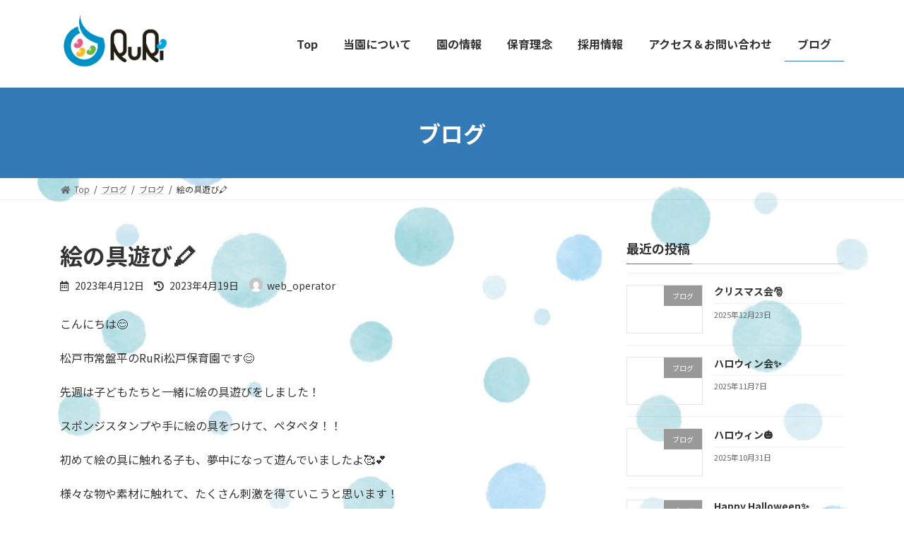

--- FILE ---
content_type: text/html; charset=UTF-8
request_url: https://www.rurimatsudohoikuen.com/2023/04/12/%E7%B5%B5%E3%81%AE%E5%85%B7%E9%81%8A%E3%81%B3%F0%9F%96%8D%F0%9F%96%8D/
body_size: 8949
content:

<!DOCTYPE html>
<html lang="ja">
<head>
<meta charset="utf-8">
<meta http-equiv="X-UA-Compatible" content="IE=edge">
<meta name="viewport" content="width=device-width, initial-scale=1">
<title>絵の具遊び🖍 | RuRi松戸保育園</title>
<meta name='robots' content='max-image-preview:large' />
<link rel='dns-prefetch' href='//s.w.org' />
<link rel="alternate" type="application/rss+xml" title="RuRi松戸保育園 &raquo; フィード" href="https://www.rurimatsudohoikuen.com/feed/" />
<link rel="alternate" type="application/rss+xml" title="RuRi松戸保育園 &raquo; コメントフィード" href="https://www.rurimatsudohoikuen.com/comments/feed/" />
<link rel="alternate" type="application/rss+xml" title="RuRi松戸保育園 &raquo; 絵の具遊び🖍 のコメントのフィード" href="https://www.rurimatsudohoikuen.com/2023/04/12/%e7%b5%b5%e3%81%ae%e5%85%b7%e9%81%8a%e3%81%b3%f0%9f%96%8d%f0%9f%96%8d/feed/" />
<meta name="description" content="こんにちは😊松戸市常盤平のRuRi松戸保育園です😊先週は子どもたちと一緒に絵の具遊びをしました！スポンジスタンプや手に絵の具をつけて、ペタペタ！！初めて絵の具に触れる子も、夢中になって遊んでいましたよ🥰💕様々な物や素材に触れて、たくさん刺激を得ていこうと思います！🍌ばななぐみ🍌🍇ぶどうぐみ🍇手やお顔に絵の具が付いても" />		<script type="text/javascript">
			window._wpemojiSettings = {"baseUrl":"https:\/\/s.w.org\/images\/core\/emoji\/13.1.0\/72x72\/","ext":".png","svgUrl":"https:\/\/s.w.org\/images\/core\/emoji\/13.1.0\/svg\/","svgExt":".svg","source":{"concatemoji":"https:\/\/www.rurimatsudohoikuen.com\/wp-includes\/js\/wp-emoji-release.min.js?ver=5.8.12"}};
			!function(e,a,t){var n,r,o,i=a.createElement("canvas"),p=i.getContext&&i.getContext("2d");function s(e,t){var a=String.fromCharCode;p.clearRect(0,0,i.width,i.height),p.fillText(a.apply(this,e),0,0);e=i.toDataURL();return p.clearRect(0,0,i.width,i.height),p.fillText(a.apply(this,t),0,0),e===i.toDataURL()}function c(e){var t=a.createElement("script");t.src=e,t.defer=t.type="text/javascript",a.getElementsByTagName("head")[0].appendChild(t)}for(o=Array("flag","emoji"),t.supports={everything:!0,everythingExceptFlag:!0},r=0;r<o.length;r++)t.supports[o[r]]=function(e){if(!p||!p.fillText)return!1;switch(p.textBaseline="top",p.font="600 32px Arial",e){case"flag":return s([127987,65039,8205,9895,65039],[127987,65039,8203,9895,65039])?!1:!s([55356,56826,55356,56819],[55356,56826,8203,55356,56819])&&!s([55356,57332,56128,56423,56128,56418,56128,56421,56128,56430,56128,56423,56128,56447],[55356,57332,8203,56128,56423,8203,56128,56418,8203,56128,56421,8203,56128,56430,8203,56128,56423,8203,56128,56447]);case"emoji":return!s([10084,65039,8205,55357,56613],[10084,65039,8203,55357,56613])}return!1}(o[r]),t.supports.everything=t.supports.everything&&t.supports[o[r]],"flag"!==o[r]&&(t.supports.everythingExceptFlag=t.supports.everythingExceptFlag&&t.supports[o[r]]);t.supports.everythingExceptFlag=t.supports.everythingExceptFlag&&!t.supports.flag,t.DOMReady=!1,t.readyCallback=function(){t.DOMReady=!0},t.supports.everything||(n=function(){t.readyCallback()},a.addEventListener?(a.addEventListener("DOMContentLoaded",n,!1),e.addEventListener("load",n,!1)):(e.attachEvent("onload",n),a.attachEvent("onreadystatechange",function(){"complete"===a.readyState&&t.readyCallback()})),(n=t.source||{}).concatemoji?c(n.concatemoji):n.wpemoji&&n.twemoji&&(c(n.twemoji),c(n.wpemoji)))}(window,document,window._wpemojiSettings);
		</script>
		<style type="text/css">
img.wp-smiley,
img.emoji {
	display: inline !important;
	border: none !important;
	box-shadow: none !important;
	height: 1em !important;
	width: 1em !important;
	margin: 0 .07em !important;
	vertical-align: -0.1em !important;
	background: none !important;
	padding: 0 !important;
}
</style>
	<link rel='stylesheet' id='vkExUnit_common_style-css'  href='https://www.rurimatsudohoikuen.com/wp-content/plugins/vk-all-in-one-expansion-unit/assets/css/vkExUnit_style.css?ver=9.69.2.0' type='text/css' media='all' />
<style id='vkExUnit_common_style-inline-css' type='text/css'>
:root {--ver_page_top_button_url:url(https://www.rurimatsudohoikuen.com/wp-content/plugins/vk-all-in-one-expansion-unit/assets/images/to-top-btn-icon.svg);}@font-face {font-weight: normal;font-style: normal;font-family: "vk_sns";src: url("https://www.rurimatsudohoikuen.com/wp-content/plugins/vk-all-in-one-expansion-unit/inc/sns/icons/fonts/vk_sns.eot?-bq20cj");src: url("https://www.rurimatsudohoikuen.com/wp-content/plugins/vk-all-in-one-expansion-unit/inc/sns/icons/fonts/vk_sns.eot?#iefix-bq20cj") format("embedded-opentype"),url("https://www.rurimatsudohoikuen.com/wp-content/plugins/vk-all-in-one-expansion-unit/inc/sns/icons/fonts/vk_sns.woff?-bq20cj") format("woff"),url("https://www.rurimatsudohoikuen.com/wp-content/plugins/vk-all-in-one-expansion-unit/inc/sns/icons/fonts/vk_sns.ttf?-bq20cj") format("truetype"),url("https://www.rurimatsudohoikuen.com/wp-content/plugins/vk-all-in-one-expansion-unit/inc/sns/icons/fonts/vk_sns.svg?-bq20cj#vk_sns") format("svg");}
</style>
<link rel='stylesheet' id='wp-block-library-css'  href='https://www.rurimatsudohoikuen.com/wp-includes/css/dist/block-library/style.min.css?ver=5.8.12' type='text/css' media='all' />
<style id='wp-block-library-inline-css' type='text/css'>
/* VK Color Palettes */:root{ --vk-color-primary:#337ab7}:root .has-vk-color-primary-color { color:var(--vk-color-primary); }:root .has-vk-color-primary-background-color { background-color:var(--vk-color-primary); }:root{ --vk-color-primary-dark:#286192}:root .has-vk-color-primary-dark-color { color:var(--vk-color-primary-dark); }:root .has-vk-color-primary-dark-background-color { background-color:var(--vk-color-primary-dark); }:root{ --vk-color-primary-vivid:#3886c9}:root .has-vk-color-primary-vivid-color { color:var(--vk-color-primary-vivid); }:root .has-vk-color-primary-vivid-background-color { background-color:var(--vk-color-primary-vivid); }
</style>
<link rel='stylesheet' id='contact-form-7-css'  href='https://www.rurimatsudohoikuen.com/wp-content/plugins/contact-form-7/includes/css/styles.css?ver=5.5.3' type='text/css' media='all' />
<link rel='stylesheet' id='vk-blocks-build-css-css'  href='https://www.rurimatsudohoikuen.com/wp-content/plugins/vk-blocks/inc/vk-blocks/build/block-build.css?ver=1.20.5' type='text/css' media='all' />
<style id='vk-blocks-build-css-inline-css' type='text/css'>
:root {--vk_flow-arrow: url(https://www.rurimatsudohoikuen.com/wp-content/plugins/vk-blocks/inc/vk-blocks/images/arrow_bottom.svg);--vk_image-mask-wave01: url(https://www.rurimatsudohoikuen.com/wp-content/plugins/vk-blocks/inc/vk-blocks/images/wave01.svg);--vk_image-mask-wave02: url(https://www.rurimatsudohoikuen.com/wp-content/plugins/vk-blocks/inc/vk-blocks/images/wave02.svg);--vk_image-mask-wave03: url(https://www.rurimatsudohoikuen.com/wp-content/plugins/vk-blocks/inc/vk-blocks/images/wave03.svg);--vk_image-mask-wave04: url(https://www.rurimatsudohoikuen.com/wp-content/plugins/vk-blocks/inc/vk-blocks/images/wave04.svg);}

	:root {

		--vk-balloon-border-width:1px;

		--vk-balloon-speech-offset:-12px;
	}
	
</style>
<link rel='stylesheet' id='whats-new-style-css'  href='https://www.rurimatsudohoikuen.com/wp-content/plugins/whats-new-genarator/whats-new.css?ver=2.0.2' type='text/css' media='all' />
<link rel='stylesheet' id='lightning-common-style-css'  href='https://www.rurimatsudohoikuen.com/wp-content/themes/lightning/_g3/assets/css/style.css?ver=14.13.5' type='text/css' media='all' />
<style id='lightning-common-style-inline-css' type='text/css'>
/* Lightning */:root {--vk-color-primary:#337ab7;--vk-color-primary-dark:#286192;--vk-color-primary-vivid:#3886c9;--g_nav_main_acc_icon_open_url:url(https://www.rurimatsudohoikuen.com/wp-content/themes/lightning/_g3/inc/vk-mobile-nav/package/images/vk-menu-acc-icon-open-black.svg);--g_nav_main_acc_icon_close_url: url(https://www.rurimatsudohoikuen.com/wp-content/themes/lightning/_g3/inc/vk-mobile-nav/package/images/vk-menu-close-black.svg);--g_nav_sub_acc_icon_open_url: url(https://www.rurimatsudohoikuen.com/wp-content/themes/lightning/_g3/inc/vk-mobile-nav/package/images/vk-menu-acc-icon-open-white.svg);--g_nav_sub_acc_icon_close_url: url(https://www.rurimatsudohoikuen.com/wp-content/themes/lightning/_g3/inc/vk-mobile-nav/package/images/vk-menu-close-white.svg);}
html{scroll-padding-top:var(--vk-size-admin-bar);}
/* vk-mobile-nav */:root {--vk-mobile-nav-menu-btn-bg-src: url("https://www.rurimatsudohoikuen.com/wp-content/themes/lightning/_g3/inc/vk-mobile-nav/package/images/vk-menu-btn-black.svg");--vk-mobile-nav-menu-btn-close-bg-src: url("https://www.rurimatsudohoikuen.com/wp-content/themes/lightning/_g3/inc/vk-mobile-nav/package/images/vk-menu-close-black.svg");--vk-menu-acc-icon-open-black-bg-src: url("https://www.rurimatsudohoikuen.com/wp-content/themes/lightning/_g3/inc/vk-mobile-nav/package/images/vk-menu-acc-icon-open-black.svg");--vk-menu-acc-icon-open-white-bg-src: url("https://www.rurimatsudohoikuen.com/wp-content/themes/lightning/_g3/inc/vk-mobile-nav/package/images/vk-menu-acc-icon-open-white.svg");--vk-menu-acc-icon-close-black-bg-src: url("https://www.rurimatsudohoikuen.com/wp-content/themes/lightning/_g3/inc/vk-mobile-nav/package/images/vk-menu-close-black.svg");--vk-menu-acc-icon-close-white-bg-src: url("https://www.rurimatsudohoikuen.com/wp-content/themes/lightning/_g3/inc/vk-mobile-nav/package/images/vk-menu-close-white.svg");}
</style>
<link rel='stylesheet' id='lightning-design-style-css'  href='https://www.rurimatsudohoikuen.com/wp-content/themes/lightning/_g3/design-skin/origin3/css/style.css?ver=14.13.5' type='text/css' media='all' />
<style id='lightning-design-style-inline-css' type='text/css'>
.tagcloud a:before { font-family: "Font Awesome 5 Free";content: "\f02b";font-weight: bold; }
</style>
<link rel='stylesheet' id='vk-blog-card-css'  href='https://www.rurimatsudohoikuen.com/wp-content/themes/lightning/_g3/inc/vk-wp-oembed-blog-card/package/css/blog-card.css?ver=5.8.12' type='text/css' media='all' />
<link rel='stylesheet' id='lightning-theme-style-css'  href='https://www.rurimatsudohoikuen.com/wp-content/themes/lightning/style.css?ver=14.13.5' type='text/css' media='all' />
<link rel='stylesheet' id='vk-font-awesome-css'  href='https://www.rurimatsudohoikuen.com/wp-content/themes/lightning/inc/font-awesome/package/versions/5/css/all.min.css?ver=5.13.0' type='text/css' media='all' />
<link rel="https://api.w.org/" href="https://www.rurimatsudohoikuen.com/wp-json/" /><link rel="alternate" type="application/json" href="https://www.rurimatsudohoikuen.com/wp-json/wp/v2/posts/1406" /><link rel="EditURI" type="application/rsd+xml" title="RSD" href="https://www.rurimatsudohoikuen.com/xmlrpc.php?rsd" />
<link rel="wlwmanifest" type="application/wlwmanifest+xml" href="https://www.rurimatsudohoikuen.com/wp-includes/wlwmanifest.xml" /> 
<meta name="generator" content="WordPress 5.8.12" />
<link rel="canonical" href="https://www.rurimatsudohoikuen.com/2023/04/12/%e7%b5%b5%e3%81%ae%e5%85%b7%e9%81%8a%e3%81%b3%f0%9f%96%8d%f0%9f%96%8d/" />
<link rel='shortlink' href='https://www.rurimatsudohoikuen.com/?p=1406' />
<link rel="alternate" type="application/json+oembed" href="https://www.rurimatsudohoikuen.com/wp-json/oembed/1.0/embed?url=https%3A%2F%2Fwww.rurimatsudohoikuen.com%2F2023%2F04%2F12%2F%25e7%25b5%25b5%25e3%2581%25ae%25e5%2585%25b7%25e9%2581%258a%25e3%2581%25b3%25f0%259f%2596%258d%25f0%259f%2596%258d%2F" />
<link rel="alternate" type="text/xml+oembed" href="https://www.rurimatsudohoikuen.com/wp-json/oembed/1.0/embed?url=https%3A%2F%2Fwww.rurimatsudohoikuen.com%2F2023%2F04%2F12%2F%25e7%25b5%25b5%25e3%2581%25ae%25e5%2585%25b7%25e9%2581%258a%25e3%2581%25b3%25f0%259f%2596%258d%25f0%259f%2596%258d%2F&#038;format=xml" />
<style type="text/css">* Custom css for Access Category Password form */
		.acpwd-container {
		
		}
		
		.acpwd-added-excerpt {
		}
		
		.acpwd-info-message {
		
		}
		
		.acpwd-form {
		
		}
		.acpwd-pass {
		
		}
		
		.acpwd-submit {
		
		}
		
		.acpwd-error-message {
			color: darkred;
		}</style><style type="text/css" id="custom-background-css">
body.custom-background { background-image: url("https://www.rurimatsudohoikuen.com/wp-content/uploads/2022/01/about_2-back-1.png"); background-position: left top; background-size: contain; background-repeat: no-repeat; background-attachment: fixed; }
</style>
	<!-- [ VK All in One Expansion Unit OGP ] -->
<meta property="og:site_name" content="RuRi松戸保育園" />
<meta property="og:url" content="https://www.rurimatsudohoikuen.com/2023/04/12/%e7%b5%b5%e3%81%ae%e5%85%b7%e9%81%8a%e3%81%b3%f0%9f%96%8d%f0%9f%96%8d/" />
<meta property="og:title" content="絵の具遊び🖍 | RuRi松戸保育園" />
<meta property="og:description" content="こんにちは😊松戸市常盤平のRuRi松戸保育園です😊先週は子どもたちと一緒に絵の具遊びをしました！スポンジスタンプや手に絵の具をつけて、ペタペタ！！初めて絵の具に触れる子も、夢中になって遊んでいましたよ🥰💕様々な物や素材に触れて、たくさん刺激を得ていこうと思います！🍌ばななぐみ🍌🍇ぶどうぐみ🍇手やお顔に絵の具が付いても" />
<meta property="og:type" content="article" />
<meta property="og:image" content="https://www.rurimatsudohoikuen.com/wp-content/uploads/2023/04/LINE_ALBUM_ばなな47_230407_15-1024x768.jpg" />
<meta property="og:image:width" content="1024" />
<meta property="og:image:height" content="768" />
<!-- [ / VK All in One Expansion Unit OGP ] -->
<!-- [ VK All in One Expansion Unit twitter card ] -->
<meta name="twitter:card" content="summary_large_image">
<meta name="twitter:description" content="こんにちは😊松戸市常盤平のRuRi松戸保育園です😊先週は子どもたちと一緒に絵の具遊びをしました！スポンジスタンプや手に絵の具をつけて、ペタペタ！！初めて絵の具に触れる子も、夢中になって遊んでいましたよ🥰💕様々な物や素材に触れて、たくさん刺激を得ていこうと思います！🍌ばななぐみ🍌🍇ぶどうぐみ🍇手やお顔に絵の具が付いても">
<meta name="twitter:title" content="絵の具遊び🖍 | RuRi松戸保育園">
<meta name="twitter:url" content="https://www.rurimatsudohoikuen.com/2023/04/12/%e7%b5%b5%e3%81%ae%e5%85%b7%e9%81%8a%e3%81%b3%f0%9f%96%8d%f0%9f%96%8d/">
	<meta name="twitter:image" content="https://www.rurimatsudohoikuen.com/wp-content/uploads/2023/04/LINE_ALBUM_ばなな47_230407_15-1024x768.jpg">
	<meta name="twitter:domain" content="www.rurimatsudohoikuen.com">
	<!-- [ / VK All in One Expansion Unit twitter card ] -->
	<link rel="icon" href="https://www.rurimatsudohoikuen.com/wp-content/uploads/2021/11/cropped-logo-32x32.png" sizes="32x32" />
<link rel="icon" href="https://www.rurimatsudohoikuen.com/wp-content/uploads/2021/11/cropped-logo-192x192.png" sizes="192x192" />
<link rel="apple-touch-icon" href="https://www.rurimatsudohoikuen.com/wp-content/uploads/2021/11/cropped-logo-180x180.png" />
<meta name="msapplication-TileImage" content="https://www.rurimatsudohoikuen.com/wp-content/uploads/2021/11/cropped-logo-270x270.png" />
		<style type="text/css" id="wp-custom-css">
			/*パンくずリスト削除*/
.page .breadcrumb {
    display: none;
}

/*コピーライトを削除*/
.site-footer-copyright p:nth-child(2) {
    display:none;
}

/* メニューのフォントサイズ変更 */
.global-nav-list>li .global-nav-name {
    font-size: 16px;
    display: block;
    width: 100%;
    white-space: nowrap;
}

/* ロゴサイズ変更 */
.site-header-logo img {
    max-height: 90px;
    max-width: 100%;
}
		</style>
		</head>
<body class="post-template-default single single-post postid-1406 single-format-standard custom-background wp-embed-responsive post-name-%e7%b5%b5%e3%81%ae%e5%85%b7%e9%81%8a%e3%81%b3%f0%9f%96%8d%f0%9f%96%8d post-type-post vk-blocks sidebar-fix sidebar-fix-priority-top device-pc fa_v5_css">
<a class="skip-link screen-reader-text" href="#main">コンテンツへスキップ</a>
<a class="skip-link screen-reader-text" href="#vk-mobile-nav">ナビゲーションに移動</a>

<header id="site-header" class="site-header site-header--layout--nav-float">
		<div id="site-header-container" class="site-header-container container">

				<div class="site-header-logo">
		<a href="https://www.rurimatsudohoikuen.com/">
			<span><img src="https://www.rurimatsudohoikuen.com/wp-content/uploads/2021/11/logo_1.png" alt="RuRi松戸保育園" /></span>
		</a>
		</div>

		
		<nav id="global-nav" class="global-nav global-nav--layout--float-right"><ul id="menu-%e3%83%95%e3%83%83%e3%82%bf%e3%83%bc%e3%83%8a%e3%83%93" class="menu vk-menu-acc global-nav-list nav"><li id="menu-item-220" class="menu-item menu-item-type-post_type menu-item-object-page menu-item-home"><a href="https://www.rurimatsudohoikuen.com/"><strong class="global-nav-name">Top</strong></a></li>
<li id="menu-item-219" class="menu-item menu-item-type-post_type menu-item-object-page"><a href="https://www.rurimatsudohoikuen.com/about/"><strong class="global-nav-name">当園について</strong></a></li>
<li id="menu-item-215" class="menu-item menu-item-type-post_type menu-item-object-page"><a href="https://www.rurimatsudohoikuen.com/info/"><strong class="global-nav-name">園の情報</strong></a></li>
<li id="menu-item-216" class="menu-item menu-item-type-post_type menu-item-object-page"><a href="https://www.rurimatsudohoikuen.com/rinen/"><strong class="global-nav-name">保育理念</strong></a></li>
<li id="menu-item-214" class="menu-item menu-item-type-post_type menu-item-object-page"><a href="https://www.rurimatsudohoikuen.com/recruit/"><strong class="global-nav-name">採用情報</strong></a></li>
<li id="menu-item-217" class="menu-item menu-item-type-post_type menu-item-object-page"><a href="https://www.rurimatsudohoikuen.com/access/"><strong class="global-nav-name">アクセス＆お問い合わせ</strong></a></li>
<li id="menu-item-218" class="menu-item menu-item-type-post_type menu-item-object-page current_page_parent current-menu-ancestor"><a href="https://www.rurimatsudohoikuen.com/entry_list/"><strong class="global-nav-name">ブログ</strong></a></li>
</ul></nav>	</div>
	</header>


	<div class="page-header"><div class="page-header-inner container">
<div class="page-header-title">ブログ</div></div></div><!-- [ /.page-header ] -->

	<!-- [ #breadcrumb ] --><div id="breadcrumb" class="breadcrumb"><div class="container"><ol class="breadcrumb-list" itemscope itemtype="https://schema.org/BreadcrumbList"><li class="breadcrumb-list__item breadcrumb-list__item--home" itemprop="itemListElement" itemscope itemtype="http://schema.org/ListItem"><a href="https://www.rurimatsudohoikuen.com" itemprop="item"><i class="fas fa-fw fa-home"></i><span itemprop="name">Top</span></a><meta itemprop="position" content="1" /></li><li class="breadcrumb-list__item" itemprop="itemListElement" itemscope itemtype="http://schema.org/ListItem"><a href="https://www.rurimatsudohoikuen.com/entry_list/" itemprop="item"><span itemprop="name">ブログ</span></a><meta itemprop="position" content="2" /></li><li class="breadcrumb-list__item" itemprop="itemListElement" itemscope itemtype="http://schema.org/ListItem"><a href="https://www.rurimatsudohoikuen.com/category/%e3%83%96%e3%83%ad%e3%82%b0/" itemprop="item"><span itemprop="name">ブログ</span></a><meta itemprop="position" content="3" /></li><li class="breadcrumb-list__item" itemprop="itemListElement" itemscope itemtype="http://schema.org/ListItem"><span itemprop="name">絵の具遊び🖍</span><meta itemprop="position" content="4" /></li></ol></div>
                </div>
                <!-- [ /#breadcrumb ] -->
                

<div class="site-body">
		<div class="site-body-container container">

		<div class="main-section main-section--col--two" id="main" role="main">
			
			<article id="post-1406" class="entry entry-full post-1406 post type-post status-publish format-standard has-post-thumbnail hentry category-2">

	
	
		<header class="entry-header">
			<h1 class="entry-title">
									絵の具遊び🖍							</h1>
			<div class="entry-meta"><span class="entry-meta-item entry-meta-item-date">
			<i class="far fa-calendar-alt"></i>
			<span class="published">2023年4月12日</span>
			</span><span class="entry-meta-item entry-meta-item-updated">
			<i class="fas fa-history"></i>
			<span class="screen-reader-text">最終更新日時 : </span>
			<span class="updated">2023年4月19日</span>
			</span><span class="entry-meta-item entry-meta-item-author">
				<span class="vcard author"><span class="entry-meta-item-author-image"><img alt='' src='https://secure.gravatar.com/avatar/840449c5807ba2bf9bf18b1fabe1a6bd?s=30&#038;d=mm&#038;r=g' class='avatar avatar-30 photo' height='30' width='30' loading='lazy' /></span><span class="fn">web_operator</span></span></span></div>		</header>

	
	
	<div class="entry-body">
				
<p class="has-regular-font-size" style="line-height:1.5">こんにちは😊</p>



<p class="has-regular-font-size" style="line-height:1.5"></p>



<p class="has-regular-font-size" style="line-height:1.5">松戸市常盤平のRuRi松戸保育園です😊</p>



<p class="has-regular-font-size" style="line-height:1.5">先週は子どもたちと一緒に絵の具遊びをしました！</p>



<p class="has-regular-font-size" style="line-height:1.5">スポンジスタンプや手に絵の具をつけて、ペタペタ！！</p>



<p class="has-regular-font-size" style="line-height:1.5">初めて絵の具に触れる子も、夢中になって遊んでいましたよ🥰💕</p>



<p class="has-regular-font-size" style="line-height:1.5">様々な物や素材に触れて、たくさん刺激を得ていこうと思います！</p>



<h2 class="is-style-vk-heading-default">🍌ばななぐみ🍌</h2>



<figure class="wp-block-image size-large"><img loading="lazy" width="1024" height="768" src="https://www.rurimatsudohoikuen.com/wp-content/uploads/2023/04/LINE_ALBUM_ばなな47_230407_15-1024x768.jpg" alt="" class="wp-image-1409" srcset="https://www.rurimatsudohoikuen.com/wp-content/uploads/2023/04/LINE_ALBUM_ばなな47_230407_15-1024x768.jpg 1024w, https://www.rurimatsudohoikuen.com/wp-content/uploads/2023/04/LINE_ALBUM_ばなな47_230407_15-300x225.jpg 300w, https://www.rurimatsudohoikuen.com/wp-content/uploads/2023/04/LINE_ALBUM_ばなな47_230407_15-768x576.jpg 768w, https://www.rurimatsudohoikuen.com/wp-content/uploads/2023/04/LINE_ALBUM_ばなな47_230407_15.jpg 1478w" sizes="(max-width: 1024px) 100vw, 1024px" /></figure>



<figure class="wp-block-image size-large"><img loading="lazy" width="1024" height="768" src="https://www.rurimatsudohoikuen.com/wp-content/uploads/2023/04/LINE_ALBUM_ばなな47_230407_19-1024x768.jpg" alt="" class="wp-image-1410" srcset="https://www.rurimatsudohoikuen.com/wp-content/uploads/2023/04/LINE_ALBUM_ばなな47_230407_19-1024x768.jpg 1024w, https://www.rurimatsudohoikuen.com/wp-content/uploads/2023/04/LINE_ALBUM_ばなな47_230407_19-300x225.jpg 300w, https://www.rurimatsudohoikuen.com/wp-content/uploads/2023/04/LINE_ALBUM_ばなな47_230407_19-768x576.jpg 768w, https://www.rurimatsudohoikuen.com/wp-content/uploads/2023/04/LINE_ALBUM_ばなな47_230407_19.jpg 1478w" sizes="(max-width: 1024px) 100vw, 1024px" /></figure>



<figure class="wp-block-image size-large"><img loading="lazy" width="1024" height="768" src="https://www.rurimatsudohoikuen.com/wp-content/uploads/2023/04/LINE_ALBUM_ばなな47_230407_22-1024x768.jpg" alt="" class="wp-image-1411" srcset="https://www.rurimatsudohoikuen.com/wp-content/uploads/2023/04/LINE_ALBUM_ばなな47_230407_22-1024x768.jpg 1024w, https://www.rurimatsudohoikuen.com/wp-content/uploads/2023/04/LINE_ALBUM_ばなな47_230407_22-300x225.jpg 300w, https://www.rurimatsudohoikuen.com/wp-content/uploads/2023/04/LINE_ALBUM_ばなな47_230407_22-768x576.jpg 768w, https://www.rurimatsudohoikuen.com/wp-content/uploads/2023/04/LINE_ALBUM_ばなな47_230407_22.jpg 1478w" sizes="(max-width: 1024px) 100vw, 1024px" /></figure>



<figure class="wp-block-image size-large"><img loading="lazy" width="1024" height="768" src="https://www.rurimatsudohoikuen.com/wp-content/uploads/2023/04/LINE_ALBUM_ばなな47_230407_33-1024x768.jpg" alt="" class="wp-image-1428" srcset="https://www.rurimatsudohoikuen.com/wp-content/uploads/2023/04/LINE_ALBUM_ばなな47_230407_33-1024x768.jpg 1024w, https://www.rurimatsudohoikuen.com/wp-content/uploads/2023/04/LINE_ALBUM_ばなな47_230407_33-300x225.jpg 300w, https://www.rurimatsudohoikuen.com/wp-content/uploads/2023/04/LINE_ALBUM_ばなな47_230407_33-768x576.jpg 768w, https://www.rurimatsudohoikuen.com/wp-content/uploads/2023/04/LINE_ALBUM_ばなな47_230407_33.jpg 1478w" sizes="(max-width: 1024px) 100vw, 1024px" /></figure>



<h2 class="is-style-vk-heading-default has-large-font-size">🍇ぶどうぐみ🍇</h2>



<figure class="wp-block-image size-large"><img loading="lazy" width="1024" height="571" src="https://www.rurimatsudohoikuen.com/wp-content/uploads/2023/04/S__42631170-1024x571.jpg" alt="" class="wp-image-1424" srcset="https://www.rurimatsudohoikuen.com/wp-content/uploads/2023/04/S__42631170-1024x571.jpg 1024w, https://www.rurimatsudohoikuen.com/wp-content/uploads/2023/04/S__42631170-300x167.jpg 300w, https://www.rurimatsudohoikuen.com/wp-content/uploads/2023/04/S__42631170-768x428.jpg 768w, https://www.rurimatsudohoikuen.com/wp-content/uploads/2023/04/S__42631170-1536x856.jpg 1536w, https://www.rurimatsudohoikuen.com/wp-content/uploads/2023/04/S__42631170.jpg 1715w" sizes="(max-width: 1024px) 100vw, 1024px" /></figure>



<figure class="wp-block-image size-large"><img loading="lazy" width="1024" height="768" src="https://www.rurimatsudohoikuen.com/wp-content/uploads/2023/04/LINE_ALBUM_ぶどう47_230407_19-1-1024x768.jpg" alt="" class="wp-image-1436" srcset="https://www.rurimatsudohoikuen.com/wp-content/uploads/2023/04/LINE_ALBUM_ぶどう47_230407_19-1-1024x768.jpg 1024w, https://www.rurimatsudohoikuen.com/wp-content/uploads/2023/04/LINE_ALBUM_ぶどう47_230407_19-1-300x225.jpg 300w, https://www.rurimatsudohoikuen.com/wp-content/uploads/2023/04/LINE_ALBUM_ぶどう47_230407_19-1-768x576.jpg 768w, https://www.rurimatsudohoikuen.com/wp-content/uploads/2023/04/LINE_ALBUM_ぶどう47_230407_19-1.jpg 1479w" sizes="(max-width: 1024px) 100vw, 1024px" /></figure>



<figure class="wp-block-image size-large"><img loading="lazy" width="1024" height="768" src="https://www.rurimatsudohoikuen.com/wp-content/uploads/2023/04/LINE_ALBUM_ぶどう47_230407_26-1024x768.jpg" alt="" class="wp-image-1420" srcset="https://www.rurimatsudohoikuen.com/wp-content/uploads/2023/04/LINE_ALBUM_ぶどう47_230407_26-1024x768.jpg 1024w, https://www.rurimatsudohoikuen.com/wp-content/uploads/2023/04/LINE_ALBUM_ぶどう47_230407_26-300x225.jpg 300w, https://www.rurimatsudohoikuen.com/wp-content/uploads/2023/04/LINE_ALBUM_ぶどう47_230407_26-768x576.jpg 768w, https://www.rurimatsudohoikuen.com/wp-content/uploads/2023/04/LINE_ALBUM_ぶどう47_230407_26.jpg 1479w" sizes="(max-width: 1024px) 100vw, 1024px" /></figure>



<figure class="wp-block-image size-large"><img loading="lazy" width="1024" height="768" src="https://www.rurimatsudohoikuen.com/wp-content/uploads/2023/04/LINE_ALBUM_ぶどう47_230407_37-1024x768.jpg" alt="" class="wp-image-1417" srcset="https://www.rurimatsudohoikuen.com/wp-content/uploads/2023/04/LINE_ALBUM_ぶどう47_230407_37-1024x768.jpg 1024w, https://www.rurimatsudohoikuen.com/wp-content/uploads/2023/04/LINE_ALBUM_ぶどう47_230407_37-300x225.jpg 300w, https://www.rurimatsudohoikuen.com/wp-content/uploads/2023/04/LINE_ALBUM_ぶどう47_230407_37-768x576.jpg 768w, https://www.rurimatsudohoikuen.com/wp-content/uploads/2023/04/LINE_ALBUM_ぶどう47_230407_37.jpg 1479w" sizes="(max-width: 1024px) 100vw, 1024px" /></figure>



<figure class="wp-block-image size-large"><img loading="lazy" width="1024" height="768" src="https://www.rurimatsudohoikuen.com/wp-content/uploads/2023/04/LINE_ALBUM_ぶどう47_230407_21-1024x768.jpg" alt="" class="wp-image-1422" srcset="https://www.rurimatsudohoikuen.com/wp-content/uploads/2023/04/LINE_ALBUM_ぶどう47_230407_21-1024x768.jpg 1024w, https://www.rurimatsudohoikuen.com/wp-content/uploads/2023/04/LINE_ALBUM_ぶどう47_230407_21-300x225.jpg 300w, https://www.rurimatsudohoikuen.com/wp-content/uploads/2023/04/LINE_ALBUM_ぶどう47_230407_21-768x576.jpg 768w, https://www.rurimatsudohoikuen.com/wp-content/uploads/2023/04/LINE_ALBUM_ぶどう47_230407_21.jpg 1479w" sizes="(max-width: 1024px) 100vw, 1024px" /></figure>



<figure class="wp-block-image size-large"><img loading="lazy" width="1024" height="768" src="https://www.rurimatsudohoikuen.com/wp-content/uploads/2023/04/LINE_ALBUM_ぶどう47_230407_20-1-1024x768.jpg" alt="" class="wp-image-1427" srcset="https://www.rurimatsudohoikuen.com/wp-content/uploads/2023/04/LINE_ALBUM_ぶどう47_230407_20-1-1024x768.jpg 1024w, https://www.rurimatsudohoikuen.com/wp-content/uploads/2023/04/LINE_ALBUM_ぶどう47_230407_20-1-300x225.jpg 300w, https://www.rurimatsudohoikuen.com/wp-content/uploads/2023/04/LINE_ALBUM_ぶどう47_230407_20-1-768x576.jpg 768w, https://www.rurimatsudohoikuen.com/wp-content/uploads/2023/04/LINE_ALBUM_ぶどう47_230407_20-1.jpg 1479w" sizes="(max-width: 1024px) 100vw, 1024px" /></figure>



<p></p>



<p class="has-regular-font-size" style="line-height:1.5">手やお顔に絵の具が付いても、全く動じない子どもたち🥰</p>



<p class="has-regular-font-size" style="line-height:1.5">どんな製作が出来上がるか、楽しみにしていてくださいね！</p>
			</div>

	
	
	
	
		
				<div class="entry-footer">

					<div class="entry-meta-data-list"><dl><dt>カテゴリー</dt><dd><a href="https://www.rurimatsudohoikuen.com/category/%e3%83%96%e3%83%ad%e3%82%b0/">ブログ</a></dd></dl></div>
				</div><!-- [ /.entry-footer ] -->

		
	
</article><!-- [ /#post-1406 ] -->

	
		
		
		
		
	


<div class="vk_posts next-prev">

	<div id="post-1339" class="vk_post vk_post-postType-post card card-intext vk_post-col-xs-12 vk_post-col-sm-12 vk_post-col-md-6 next-prev-prev post-1339 post type-post status-publish format-standard has-post-thumbnail hentry category-2"><a href="https://www.rurimatsudohoikuen.com/2023/04/07/%f0%9f%8c%b8%e6%96%b0%e5%ad%a6%e6%9c%9f%e3%81%8c%e5%a7%8b%e3%81%be%e3%82%8a%e3%81%be%e3%81%97%e3%81%9f%f0%9f%8c%b8/" class="card-intext-inner"><div class="vk_post_imgOuter" style="background-image:url(https://www.rurimatsudohoikuen.com/wp-content/uploads/2023/04/LINE_ALBUM_ばなな47_230407_60-1024x768.jpg)"><div class="card-img-overlay"><span class="vk_post_imgOuter_singleTermLabel">前の記事</span></div><img width="300" height="225" src="https://www.rurimatsudohoikuen.com/wp-content/uploads/2023/04/LINE_ALBUM_ばなな47_230407_60-300x225.jpg" class="vk_post_imgOuter_img card-img-top wp-post-image" alt="" loading="lazy" /></div><!-- [ /.vk_post_imgOuter ] --><div class="vk_post_body card-body"><h5 class="vk_post_title card-title">🌸新学期が始まりました🌸</h5><div class="vk_post_date card-date published">2023年4月7日</div></div><!-- [ /.card-body ] --></a></div><!-- [ /.card ] -->
	<div id="post-1443" class="vk_post vk_post-postType-post card card-intext vk_post-col-xs-12 vk_post-col-sm-12 vk_post-col-md-6 next-prev-next post-1443 post type-post status-publish format-standard has-post-thumbnail hentry category-2"><a href="https://www.rurimatsudohoikuen.com/2023/04/18/%f0%9f%92%93%e3%81%8a%e5%8f%8b%e3%81%a0%e3%81%a1%e7%b4%b9%e4%bb%8b%f0%9f%92%93/" class="card-intext-inner"><div class="vk_post_imgOuter" style="background-image:url(https://www.rurimatsudohoikuen.com/wp-content/uploads/2023/04/LINE_ALBUM_414-入園式_230415_12-1024x768.jpg)"><div class="card-img-overlay"><span class="vk_post_imgOuter_singleTermLabel">次の記事</span></div><img width="300" height="225" src="https://www.rurimatsudohoikuen.com/wp-content/uploads/2023/04/LINE_ALBUM_414-入園式_230415_12-300x225.jpg" class="vk_post_imgOuter_img card-img-top wp-post-image" alt="" loading="lazy" /></div><!-- [ /.vk_post_imgOuter ] --><div class="vk_post_body card-body"><h5 class="vk_post_title card-title">💓お友だち紹介💓</h5><div class="vk_post_date card-date published">2023年4月18日</div></div><!-- [ /.card-body ] --></a></div><!-- [ /.card ] -->
	</div>
	
					</div><!-- [ /.main-section ] -->

		<div class="sub-section sub-section--col--two">

<aside class="widget widget_media">
<h4 class="sub-section-title">最近の投稿</h4>
<div class="vk_posts">
	<div id="post-6636" class="vk_post vk_post-postType-post media vk_post-col-xs-12 vk_post-col-sm-12 vk_post-col-lg-12 vk_post-col-xl-12 post-6636 post type-post status-publish format-standard hentry category-2"><div class="vk_post_imgOuter media-img"><a href="https://www.rurimatsudohoikuen.com/2025/12/23/%e3%82%af%e3%83%aa%e3%82%b9%e3%83%9e%e3%82%b9%e4%bc%9a%f0%9f%8e%85/"><div class="card-img-overlay"><span class="vk_post_imgOuter_singleTermLabel" style="color:#fff;background-color:#999999">ブログ</span></div></a></div><!-- [ /.vk_post_imgOuter ] --><div class="vk_post_body media-body"><h5 class="vk_post_title media-title"><a href="https://www.rurimatsudohoikuen.com/2025/12/23/%e3%82%af%e3%83%aa%e3%82%b9%e3%83%9e%e3%82%b9%e4%bc%9a%f0%9f%8e%85/">クリスマス会🎅</a></h5><div class="vk_post_date media-date published">2025年12月23日</div></div><!-- [ /.media-body ] --></div><!-- [ /.media ] --><div id="post-6613" class="vk_post vk_post-postType-post media vk_post-col-xs-12 vk_post-col-sm-12 vk_post-col-lg-12 vk_post-col-xl-12 post-6613 post type-post status-publish format-standard hentry category-2"><div class="vk_post_imgOuter media-img"><a href="https://www.rurimatsudohoikuen.com/2025/11/07/%e3%83%8f%e3%83%ad%e3%82%a6%e3%82%a3%e3%83%b3%e4%bc%9a%e2%9c%a8/"><div class="card-img-overlay"><span class="vk_post_imgOuter_singleTermLabel" style="color:#fff;background-color:#999999">ブログ</span></div></a></div><!-- [ /.vk_post_imgOuter ] --><div class="vk_post_body media-body"><h5 class="vk_post_title media-title"><a href="https://www.rurimatsudohoikuen.com/2025/11/07/%e3%83%8f%e3%83%ad%e3%82%a6%e3%82%a3%e3%83%b3%e4%bc%9a%e2%9c%a8/">ハロウィン会✨</a></h5><div class="vk_post_date media-date published">2025年11月7日</div></div><!-- [ /.media-body ] --></div><!-- [ /.media ] --><div id="post-6598" class="vk_post vk_post-postType-post media vk_post-col-xs-12 vk_post-col-sm-12 vk_post-col-lg-12 vk_post-col-xl-12 post-6598 post type-post status-publish format-standard hentry category-2"><div class="vk_post_imgOuter media-img"><a href="https://www.rurimatsudohoikuen.com/2025/10/31/%e3%83%8f%e3%83%ad%e3%82%a6%e3%82%a3%e3%83%b3%f0%9f%8e%83/"><div class="card-img-overlay"><span class="vk_post_imgOuter_singleTermLabel" style="color:#fff;background-color:#999999">ブログ</span></div></a></div><!-- [ /.vk_post_imgOuter ] --><div class="vk_post_body media-body"><h5 class="vk_post_title media-title"><a href="https://www.rurimatsudohoikuen.com/2025/10/31/%e3%83%8f%e3%83%ad%e3%82%a6%e3%82%a3%e3%83%b3%f0%9f%8e%83/">ハロウィン🎃</a></h5><div class="vk_post_date media-date published">2025年10月31日</div></div><!-- [ /.media-body ] --></div><!-- [ /.media ] --><div id="post-6583" class="vk_post vk_post-postType-post media vk_post-col-xs-12 vk_post-col-sm-12 vk_post-col-lg-12 vk_post-col-xl-12 post-6583 post type-post status-publish format-standard hentry category-2"><div class="vk_post_imgOuter media-img"><a href="https://www.rurimatsudohoikuen.com/2025/10/30/happy-halloween%e2%9c%a8/"><div class="card-img-overlay"><span class="vk_post_imgOuter_singleTermLabel" style="color:#fff;background-color:#999999">ブログ</span></div></a></div><!-- [ /.vk_post_imgOuter ] --><div class="vk_post_body media-body"><h5 class="vk_post_title media-title"><a href="https://www.rurimatsudohoikuen.com/2025/10/30/happy-halloween%e2%9c%a8/">Happy Halloween✨</a></h5><div class="vk_post_date media-date published">2025年10月30日</div></div><!-- [ /.media-body ] --></div><!-- [ /.media ] --><div id="post-6529" class="vk_post vk_post-postType-post media vk_post-col-xs-12 vk_post-col-sm-12 vk_post-col-lg-12 vk_post-col-xl-12 post-6529 post type-post status-publish format-standard hentry category-2"><div class="vk_post_imgOuter media-img"><a href="https://www.rurimatsudohoikuen.com/2025/10/09/9%e6%9c%88%e3%81%ae%e6%a7%98%e5%ad%90%e2%9c%a8/"><div class="card-img-overlay"><span class="vk_post_imgOuter_singleTermLabel" style="color:#fff;background-color:#999999">ブログ</span></div></a></div><!-- [ /.vk_post_imgOuter ] --><div class="vk_post_body media-body"><h5 class="vk_post_title media-title"><a href="https://www.rurimatsudohoikuen.com/2025/10/09/9%e6%9c%88%e3%81%ae%e6%a7%98%e5%ad%90%e2%9c%a8/">9月の様子✨</a></h5><div class="vk_post_date media-date published">2025年10月9日</div></div><!-- [ /.media-body ] --></div><!-- [ /.media ] --><div id="post-6505" class="vk_post vk_post-postType-post media vk_post-col-xs-12 vk_post-col-sm-12 vk_post-col-lg-12 vk_post-col-xl-12 post-6505 post type-post status-publish format-standard has-post-thumbnail hentry category-2"><div class="vk_post_imgOuter media-img" style="background-image:url(https://www.rurimatsudohoikuen.com/wp-content/uploads/2025/08/LINE_ALBUM_827-うさぎぐみ_250828_51-768x1024.jpg)"><a href="https://www.rurimatsudohoikuen.com/2025/08/29/%f0%9f%8d%ac%e5%a4%8f%e7%a5%ad%e3%82%8a%f0%9f%8d%ac/"><div class="card-img-overlay"><span class="vk_post_imgOuter_singleTermLabel" style="color:#fff;background-color:#999999">ブログ</span></div><img width="225" height="300" src="https://www.rurimatsudohoikuen.com/wp-content/uploads/2025/08/LINE_ALBUM_827-うさぎぐみ_250828_51-225x300.jpg" class="vk_post_imgOuter_img wp-post-image" alt="" loading="lazy" /></a></div><!-- [ /.vk_post_imgOuter ] --><div class="vk_post_body media-body"><h5 class="vk_post_title media-title"><a href="https://www.rurimatsudohoikuen.com/2025/08/29/%f0%9f%8d%ac%e5%a4%8f%e7%a5%ad%e3%82%8a%f0%9f%8d%ac/">🍬夏祭り🍬</a></h5><div class="vk_post_date media-date published">2025年8月29日</div></div><!-- [ /.media-body ] --></div><!-- [ /.media ] --><div id="post-6478" class="vk_post vk_post-postType-post media vk_post-col-xs-12 vk_post-col-sm-12 vk_post-col-lg-12 vk_post-col-xl-12 post-6478 post type-post status-publish format-standard has-post-thumbnail hentry category-2"><div class="vk_post_imgOuter media-img" style="background-image:url(https://www.rurimatsudohoikuen.com/wp-content/uploads/2025/08/LINE_ALBUM_821ぞうぐみ_250822_20-768x1024.jpg)"><a href="https://www.rurimatsudohoikuen.com/2025/08/22/%f0%9f%8e%88%e4%bb%8a%e9%80%b1%e3%81%ae%e6%a7%98%e5%ad%90%f0%9f%8e%88/"><div class="card-img-overlay"><span class="vk_post_imgOuter_singleTermLabel" style="color:#fff;background-color:#999999">ブログ</span></div><img width="225" height="300" src="https://www.rurimatsudohoikuen.com/wp-content/uploads/2025/08/LINE_ALBUM_821ぞうぐみ_250822_20-225x300.jpg" class="vk_post_imgOuter_img wp-post-image" alt="" loading="lazy" /></a></div><!-- [ /.vk_post_imgOuter ] --><div class="vk_post_body media-body"><h5 class="vk_post_title media-title"><a href="https://www.rurimatsudohoikuen.com/2025/08/22/%f0%9f%8e%88%e4%bb%8a%e9%80%b1%e3%81%ae%e6%a7%98%e5%ad%90%f0%9f%8e%88/">🎈今週の様子🎈</a></h5><div class="vk_post_date media-date published">2025年8月22日</div></div><!-- [ /.media-body ] --></div><!-- [ /.media ] --><div id="post-6454" class="vk_post vk_post-postType-post media vk_post-col-xs-12 vk_post-col-sm-12 vk_post-col-lg-12 vk_post-col-xl-12 post-6454 post type-post status-publish format-standard has-post-thumbnail hentry category-2"><div class="vk_post_imgOuter media-img" style="background-image:url(https://www.rurimatsudohoikuen.com/wp-content/uploads/2025/08/LINE_ALBUM_87うさぎぐみ_250808_39-e1754631648622-1024x947.jpg)"><a href="https://www.rurimatsudohoikuen.com/2025/08/08/%f0%9f%8e%88%e5%ae%a4%e5%86%85%e9%81%8a%e3%81%b3%f0%9f%8e%88-2/"><div class="card-img-overlay"><span class="vk_post_imgOuter_singleTermLabel" style="color:#fff;background-color:#999999">ブログ</span></div><img width="300" height="278" src="https://www.rurimatsudohoikuen.com/wp-content/uploads/2025/08/LINE_ALBUM_87うさぎぐみ_250808_39-e1754631648622-300x278.jpg" class="vk_post_imgOuter_img wp-post-image" alt="" loading="lazy" /></a></div><!-- [ /.vk_post_imgOuter ] --><div class="vk_post_body media-body"><h5 class="vk_post_title media-title"><a href="https://www.rurimatsudohoikuen.com/2025/08/08/%f0%9f%8e%88%e5%ae%a4%e5%86%85%e9%81%8a%e3%81%b3%f0%9f%8e%88-2/">🎈室内遊び🎈</a></h5><div class="vk_post_date media-date published">2025年8月8日</div></div><!-- [ /.media-body ] --></div><!-- [ /.media ] --><div id="post-6433" class="vk_post vk_post-postType-post media vk_post-col-xs-12 vk_post-col-sm-12 vk_post-col-lg-12 vk_post-col-xl-12 post-6433 post type-post status-publish format-standard has-post-thumbnail hentry category-2"><div class="vk_post_imgOuter media-img" style="background-image:url(https://www.rurimatsudohoikuen.com/wp-content/uploads/2025/08/LINE_ALBUM_729ぞうぐみ_250730_27-768x1024.jpg)"><a href="https://www.rurimatsudohoikuen.com/2025/08/04/%f0%9f%8d%898%e6%9c%88%e3%81%ab%e3%81%aa%e3%82%8a%e3%81%be%e3%81%97%e3%81%9f%f0%9f%8d%a7/"><div class="card-img-overlay"><span class="vk_post_imgOuter_singleTermLabel" style="color:#fff;background-color:#999999">ブログ</span></div><img width="218" height="300" src="https://www.rurimatsudohoikuen.com/wp-content/uploads/2025/08/LINE_ALBUM_729ぞうぐみ_250730_27-e1754290526996-218x300.jpg" class="vk_post_imgOuter_img wp-post-image" alt="" loading="lazy" /></a></div><!-- [ /.vk_post_imgOuter ] --><div class="vk_post_body media-body"><h5 class="vk_post_title media-title"><a href="https://www.rurimatsudohoikuen.com/2025/08/04/%f0%9f%8d%898%e6%9c%88%e3%81%ab%e3%81%aa%e3%82%8a%e3%81%be%e3%81%97%e3%81%9f%f0%9f%8d%a7/">🍉8月になりました🍧</a></h5><div class="vk_post_date media-date published">2025年8月4日</div></div><!-- [ /.media-body ] --></div><!-- [ /.media ] --><div id="post-6412" class="vk_post vk_post-postType-post media vk_post-col-xs-12 vk_post-col-sm-12 vk_post-col-lg-12 vk_post-col-xl-12 post-6412 post type-post status-publish format-standard has-post-thumbnail hentry category-2"><div class="vk_post_imgOuter media-img" style="background-image:url(https://www.rurimatsudohoikuen.com/wp-content/uploads/2025/07/LINE_ALBUM_723-うさぎぐみ_250725_20-768x1024.jpg)"><a href="https://www.rurimatsudohoikuen.com/2025/07/25/%f0%9f%8e%878%e6%9c%88%e3%81%ae%e8%a3%bd%e4%bd%9c%f0%9f%8e%87/"><div class="card-img-overlay"><span class="vk_post_imgOuter_singleTermLabel" style="color:#fff;background-color:#999999">ブログ</span></div><img width="225" height="300" src="https://www.rurimatsudohoikuen.com/wp-content/uploads/2025/07/LINE_ALBUM_723-うさぎぐみ_250725_20-225x300.jpg" class="vk_post_imgOuter_img wp-post-image" alt="" loading="lazy" /></a></div><!-- [ /.vk_post_imgOuter ] --><div class="vk_post_body media-body"><h5 class="vk_post_title media-title"><a href="https://www.rurimatsudohoikuen.com/2025/07/25/%f0%9f%8e%878%e6%9c%88%e3%81%ae%e8%a3%bd%e4%bd%9c%f0%9f%8e%87/">🎇8月の製作🎇</a></h5><div class="vk_post_date media-date published">2025年7月25日</div></div><!-- [ /.media-body ] --></div><!-- [ /.media ] --></div>
</aside>

<aside class="widget widget_link_list">
<h4 class="sub-section-title">カテゴリー</h4>
<ul>
		<li class="cat-item cat-item-2"><a href="https://www.rurimatsudohoikuen.com/category/%e3%83%96%e3%83%ad%e3%82%b0/">ブログ</a>
</li>
</ul>
</aside>

<aside class="widget widget_link_list">
<h4 class="sub-section-title">アーカイブ</h4>
<ul>
		<li><a href='https://www.rurimatsudohoikuen.com/2025/12/'>2025年12月</a></li>
	<li><a href='https://www.rurimatsudohoikuen.com/2025/11/'>2025年11月</a></li>
	<li><a href='https://www.rurimatsudohoikuen.com/2025/10/'>2025年10月</a></li>
	<li><a href='https://www.rurimatsudohoikuen.com/2025/08/'>2025年8月</a></li>
	<li><a href='https://www.rurimatsudohoikuen.com/2025/07/'>2025年7月</a></li>
	<li><a href='https://www.rurimatsudohoikuen.com/2025/06/'>2025年6月</a></li>
	<li><a href='https://www.rurimatsudohoikuen.com/2025/05/'>2025年5月</a></li>
	<li><a href='https://www.rurimatsudohoikuen.com/2025/04/'>2025年4月</a></li>
	<li><a href='https://www.rurimatsudohoikuen.com/2025/03/'>2025年3月</a></li>
	<li><a href='https://www.rurimatsudohoikuen.com/2025/02/'>2025年2月</a></li>
	<li><a href='https://www.rurimatsudohoikuen.com/2025/01/'>2025年1月</a></li>
	<li><a href='https://www.rurimatsudohoikuen.com/2024/12/'>2024年12月</a></li>
	<li><a href='https://www.rurimatsudohoikuen.com/2024/11/'>2024年11月</a></li>
	<li><a href='https://www.rurimatsudohoikuen.com/2024/10/'>2024年10月</a></li>
	<li><a href='https://www.rurimatsudohoikuen.com/2024/09/'>2024年9月</a></li>
	<li><a href='https://www.rurimatsudohoikuen.com/2024/08/'>2024年8月</a></li>
	<li><a href='https://www.rurimatsudohoikuen.com/2024/07/'>2024年7月</a></li>
	<li><a href='https://www.rurimatsudohoikuen.com/2024/06/'>2024年6月</a></li>
	<li><a href='https://www.rurimatsudohoikuen.com/2024/05/'>2024年5月</a></li>
	<li><a href='https://www.rurimatsudohoikuen.com/2024/04/'>2024年4月</a></li>
	<li><a href='https://www.rurimatsudohoikuen.com/2024/03/'>2024年3月</a></li>
	<li><a href='https://www.rurimatsudohoikuen.com/2024/02/'>2024年2月</a></li>
	<li><a href='https://www.rurimatsudohoikuen.com/2024/01/'>2024年1月</a></li>
	<li><a href='https://www.rurimatsudohoikuen.com/2023/12/'>2023年12月</a></li>
	<li><a href='https://www.rurimatsudohoikuen.com/2023/11/'>2023年11月</a></li>
	<li><a href='https://www.rurimatsudohoikuen.com/2023/10/'>2023年10月</a></li>
	<li><a href='https://www.rurimatsudohoikuen.com/2023/09/'>2023年9月</a></li>
	<li><a href='https://www.rurimatsudohoikuen.com/2023/08/'>2023年8月</a></li>
	<li><a href='https://www.rurimatsudohoikuen.com/2023/07/'>2023年7月</a></li>
	<li><a href='https://www.rurimatsudohoikuen.com/2023/06/'>2023年6月</a></li>
	<li><a href='https://www.rurimatsudohoikuen.com/2023/05/'>2023年5月</a></li>
	<li><a href='https://www.rurimatsudohoikuen.com/2023/04/'>2023年4月</a></li>
	<li><a href='https://www.rurimatsudohoikuen.com/2023/03/'>2023年3月</a></li>
	<li><a href='https://www.rurimatsudohoikuen.com/2023/01/'>2023年1月</a></li>
	<li><a href='https://www.rurimatsudohoikuen.com/2022/12/'>2022年12月</a></li>
	<li><a href='https://www.rurimatsudohoikuen.com/2022/10/'>2022年10月</a></li>
	<li><a href='https://www.rurimatsudohoikuen.com/2022/09/'>2022年9月</a></li>
	<li><a href='https://www.rurimatsudohoikuen.com/2022/08/'>2022年8月</a></li>
	<li><a href='https://www.rurimatsudohoikuen.com/2022/07/'>2022年7月</a></li>
	<li><a href='https://www.rurimatsudohoikuen.com/2022/06/'>2022年6月</a></li>
	<li><a href='https://www.rurimatsudohoikuen.com/2022/05/'>2022年5月</a></li>
	<li><a href='https://www.rurimatsudohoikuen.com/2022/04/'>2022年4月</a></li>
</ul>
</aside>
 </div><!-- [ /.sub-section ] -->

	</div><!-- [ /.site-body-container ] -->

	
</div><!-- [ /.site-body ] -->


<footer class="site-footer">

		
		
	
	<div class="container site-footer-copyright">
			<p>Copyright &copy; RuRi松戸保育園 All Rights Reserved.</p><p>Powered by <a href="https://wordpress.org/">WordPress</a> with <a href="https://lightning.nagoya/ja/" target="_blank" title="無料 WordPress テーマ Lightning"> Lightning Theme</a> &amp; <a href="https://ex-unit.nagoya/ja/" target="_blank">VK All in One Expansion Unit</a> by <a href="https://www.vektor-inc.co.jp/" target="_blank">Vektor,Inc.</a> technology.</p>	</div>
</footer> 
<div id="vk-mobile-nav-menu-btn" class="vk-mobile-nav-menu-btn">MENU</div><div class="vk-mobile-nav vk-mobile-nav-drop-in" id="vk-mobile-nav"><nav class="vk-mobile-nav-menu-outer" role="navigation"><ul id="menu-%e3%83%95%e3%83%83%e3%82%bf%e3%83%bc%e3%83%8a%e3%83%93-1" class="vk-menu-acc menu"><li id="menu-item-220" class="menu-item menu-item-type-post_type menu-item-object-page menu-item-home menu-item-220"><a href="https://www.rurimatsudohoikuen.com/">Top</a></li>
<li id="menu-item-219" class="menu-item menu-item-type-post_type menu-item-object-page menu-item-219"><a href="https://www.rurimatsudohoikuen.com/about/">当園について</a></li>
<li id="menu-item-215" class="menu-item menu-item-type-post_type menu-item-object-page menu-item-215"><a href="https://www.rurimatsudohoikuen.com/info/">園の情報</a></li>
<li id="menu-item-216" class="menu-item menu-item-type-post_type menu-item-object-page menu-item-216"><a href="https://www.rurimatsudohoikuen.com/rinen/">保育理念</a></li>
<li id="menu-item-214" class="menu-item menu-item-type-post_type menu-item-object-page menu-item-214"><a href="https://www.rurimatsudohoikuen.com/recruit/">採用情報</a></li>
<li id="menu-item-217" class="menu-item menu-item-type-post_type menu-item-object-page menu-item-217"><a href="https://www.rurimatsudohoikuen.com/access/">アクセス＆お問い合わせ</a></li>
<li id="menu-item-218" class="menu-item menu-item-type-post_type menu-item-object-page current_page_parent menu-item-218 current-menu-ancestor"><a href="https://www.rurimatsudohoikuen.com/entry_list/">ブログ</a></li>
</ul></nav></div>
<a href="#top" id="page_top" class="page_top_btn">PAGE TOP</a><link rel='stylesheet' id='add_google_fonts_noto_sans-css'  href='https://fonts.googleapis.com/css2?family=Noto+Sans+JP%3Awght%40400%3B700&#038;display=swap&#038;ver=5.8.12' type='text/css' media='all' />
<script type='text/javascript' src='https://www.rurimatsudohoikuen.com/wp-includes/js/dist/vendor/regenerator-runtime.min.js?ver=0.13.7' id='regenerator-runtime-js'></script>
<script type='text/javascript' src='https://www.rurimatsudohoikuen.com/wp-includes/js/dist/vendor/wp-polyfill.min.js?ver=3.15.0' id='wp-polyfill-js'></script>
<script type='text/javascript' id='contact-form-7-js-extra'>
/* <![CDATA[ */
var wpcf7 = {"api":{"root":"https:\/\/www.rurimatsudohoikuen.com\/wp-json\/","namespace":"contact-form-7\/v1"}};
/* ]]> */
</script>
<script type='text/javascript' src='https://www.rurimatsudohoikuen.com/wp-content/plugins/contact-form-7/includes/js/index.js?ver=5.5.3' id='contact-form-7-js'></script>
<script type='text/javascript' src='https://www.rurimatsudohoikuen.com/wp-includes/js/clipboard.min.js?ver=5.8.12' id='clipboard-js'></script>
<script type='text/javascript' src='https://www.rurimatsudohoikuen.com/wp-content/plugins/vk-all-in-one-expansion-unit/inc/sns//assets/js/copy-button.js' id='copy-button-js'></script>
<script type='text/javascript' src='https://www.rurimatsudohoikuen.com/wp-content/plugins/vk-all-in-one-expansion-unit/inc/smooth-scroll/js/smooth-scroll.min.js?ver=9.69.2.0' id='smooth-scroll-js-js'></script>
<script type='text/javascript' id='vkExUnit_master-js-js-extra'>
/* <![CDATA[ */
var vkExOpt = {"ajax_url":"https:\/\/www.rurimatsudohoikuen.com\/wp-admin\/admin-ajax.php"};
/* ]]> */
</script>
<script type='text/javascript' src='https://www.rurimatsudohoikuen.com/wp-content/plugins/vk-all-in-one-expansion-unit/assets/js/all.min.js?ver=9.69.2.0' id='vkExUnit_master-js-js'></script>
<script type='text/javascript' id='lightning-js-js-extra'>
/* <![CDATA[ */
var lightningOpt = {"header_scrool":"1","add_header_offset_margin":"1"};
/* ]]> */
</script>
<script type='text/javascript' src='https://www.rurimatsudohoikuen.com/wp-content/themes/lightning/_g3/assets/js/main.js?ver=14.13.5' id='lightning-js-js'></script>
<script type='text/javascript' src='https://www.rurimatsudohoikuen.com/wp-includes/js/wp-embed.min.js?ver=5.8.12' id='wp-embed-js'></script>
</body>
</html>